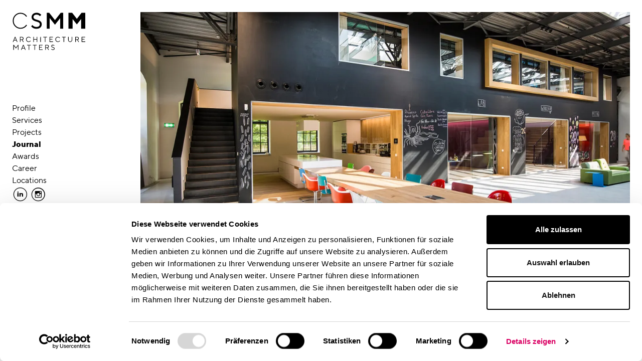

--- FILE ---
content_type: text/html; charset=UTF-8
request_url: https://www.cs-mm.com/en/journal/next-stop-iconic-awards-2019-prize-innovative-architecture-thalkirchner-bahnhof
body_size: 8394
content:
<!DOCTYPE html>
<html lang="en" dir="ltr" prefix="og: https://ogp.me/ns#">
  <head>
    <meta charset="utf-8" />
<meta name="description" content="Munich, 9 October 2019. Architecture and consultancy company CSMM won second prize for its new workspace designs for digital agency Virtual Identity AG at the" />
<link rel="canonical" href="https://www.cs-mm.com/en/journal/next-stop-iconic-awards-2019-prize-innovative-architecture-thalkirchner-bahnhof" />
<meta name="referrer" content="strict-origin-when-cross-origin" />
<link rel="icon" href="https://www.cs-mm.com/themes/custom/csmm/favicon/favicon.ico" />
<link rel="icon" sizes="16x16" href="https://www.cs-mm.com/themes/custom/csmm/favicon/favicon-16x16.png" />
<link rel="icon" sizes="32x32" href="https://www.cs-mm.com/themes/custom/csmm/favicon/favicon-32x32.png" />
<meta property="og:site_name" content="CSMM – Architecture matters" />
<meta property="og:type" content="website" />
<meta property="og:url" content="https://www.cs-mm.com/en/journal/next-stop-iconic-awards-2019-prize-innovative-architecture-thalkirchner-bahnhof" />
<meta property="og:title" content="Next stop: ICONIC AWARDS 2019 prize for innovative architecture at Thalkirchner Bahnhof | CSMM" />
<meta property="og:description" content="Munich, 9 October 2019. Architecture and consultancy company CSMM won second prize for its new workspace designs for digital agency Virtual Identity AG at the" />
<meta property="og:image" content="https://www.cs-mm.com/sites/default/files/styles/1200_wide/public/2019-10/iconic_awards2019_csmm_architecture_matters_pinakothek_der_moderne_00855.jpg.webp?itok=QxsOewN_" />
<meta property="og:image:width" content="720" />
<meta property="og:image:height" content="720" />
<meta name="twitter:card" content="summary_large_image" />
<meta name="google-site-verification" content="EXIrn_ReCfiGWyraIn5eWGT9ja5n5RiYzc2UVIrKaKY" />
<meta name="theme-color" content="#ffffff" />
<link rel="manifest" href="https://www.cs-mm.com/themes/custom/csmm/favicon/site.webmanifest" crossorigin="use-credentials" />
<meta name="format-detection" content="telephone=no" />
<meta name="msapplication-config" content="https://www.cs-mm.com/themes/custom/csmm/favicon/browserconfig.xml" />
<meta name="msapplication-tilecolor" content="#ffffff" />
<meta name="Generator" content="Drupal 10 (https://www.drupal.org)" />
<meta name="MobileOptimized" content="width" />
<meta name="HandheldFriendly" content="true" />
<meta name="viewport" content="width=device-width, initial-scale=1.0" />
<link rel="alternate" hreflang="de" href="https://www.cs-mm.com/journal/naechster-halt-auszeichnung-iconic-awards-2019-fuer-innovative-architektur-im-thalkirchner" />
<link rel="alternate" hreflang="en" href="https://www.cs-mm.com/en/journal/next-stop-iconic-awards-2019-prize-innovative-architecture-thalkirchner-bahnhof" />

    <title>Next stop: ICONIC AWARDS 2019 prize for innovative architecture at Thalkirchner Bahnhof | CSMM</title>
    <link rel="stylesheet" media="all" href="/sites/default/files/css/css_0_udkRmCLCgx3jg6AhIecHZMv26MqwFvi-vL4Fw-HKA.css?delta=0&amp;language=en&amp;theme=csmm&amp;include=eJxFyEEOwCAIBMAPWX0TVoImoMSVg7_vsXOcF2ZFdFXSB-fqmJKcNskm7yhth5Pmf3JMj6oDnVvCxWErlcAfCC4cVw" />
<link rel="stylesheet" media="all" href="/sites/default/files/css/css_4H1Q4VFgE3TxvzWGXcjGZC8TrOOQyaC-czB-F9BO61k.css?delta=1&amp;language=en&amp;theme=csmm&amp;include=eJxFyEEOwCAIBMAPWX0TVoImoMSVg7_vsXOcF2ZFdFXSB-fqmJKcNskm7yhth5Pmf3JMj6oDnVvCxWErlcAfCC4cVw" />

    <script src="/themes/custom/csmm/js/head.js?t5xkx1" data-cookieconsent="ignore"></script>

  </head>
    <body class="page-node-type-article">
        <a href="#main-content" class="visually-hidden focusable">
      Skip to main content
    </a>
    
      <div class="dialog-off-canvas-main-canvas" data-off-canvas-main-canvas>
    <div class="layout-container">
  <header class="navbar-light">
    

    <div class="layout-sidebar-top navbar-expand-md">
        <div class="region region-sidebar-first-top">
    <div id="block-sitebranding">
  
    
    <div class="branding-block">
          <a href="/en" title="Go to the home page"
         aria-label="Logo: CSMM - go to the home page" rel="home">
        <img src="/themes/custom/csmm/logo.svg" alt="Logo: CSMM - go to the home page"
             width="154.5" height="17.8">
      </a>
      </div>
</div>

  </div>

      <button class="navbar-toggler burger closed" type="button" aria-expanded="false" aria-label="Toggle navigation">
        <span role="presentation"></span>
        <span role="presentation"></span>
        <span role="presentation"></span>
      </button>
    </div>

    <div class="layout-sidebar-rest closed">
        <div class="region region-sidebar-first-middle">
    <nav aria-label="Hauptnavigation" id="block-primary-navigation">
  
        
        <ul class="main-navigation list-unstyled">
              <li>
          <a href="/en/profile" aria-label="" data-drupal-link-system-path="node/308">Profile</a>
                  </li>
              <li>
          <a href="/en/services" aria-label="" data-drupal-link-system-path="node/869">Services</a>
                  </li>
              <li>
          <a href="/en/projects" aria-label="" data-drupal-link-system-path="node/293">Projects</a>
                  </li>
              <li class="active">
          <a href="/en/journal" aria-label="" class="active" data-drupal-link-system-path="node/805">Journal</a>
                  </li>
              <li>
          <a href="/en/awards" aria-label="" data-drupal-link-system-path="node/635">Awards</a>
                  </li>
              <li>
          <a href="/en/career" aria-label="" data-drupal-link-system-path="node/537">Career</a>
                  </li>
              <li>
          <a href="/en/locations" aria-label="" data-drupal-link-system-path="node/870">Locations</a>
                  </li>
          </ul>
  


  </nav>
<nav aria-label="Folgen Sie uns" id="block-csmm-social-links" class="article">
  
        
        <ul class="list-inline">
              <li class="list-inline-item">
                    <a href="https://www.linkedin.com/company/csmm-gmbh/" target="_blank" class="d-block cloak" title="External link: CSMM on LinkedIn (opens new window)" aria-label="External link: CSMM on LinkedIn (opens new window)">            <span class="icon" aria-hidden="true">LinkedIn</span>
          </a>
                  </li>
              <li class="list-inline-item">
                    <a href="https://www.instagram.com/csmm_architecturematters/" target="_blank" class="d-block cloak" title="External link: CSMM on Instagram (opens new window)" aria-label="External link: CSMM on Instagram (opens new window)">            <span class="icon" aria-hidden="true">Instagram</span>
          </a>
                  </li>
          </ul>
  


  </nav>
<div class="language-switcher-language-url section" id="block-sprachumschalter" role="navigation">
  
    
      <nav>
    <ul class="links"><li data-drupal-link-system-path="node/597" lang="de" title="Wechsel auf die deutsche Webseite" class="nav-item is-active" aria-current="page"><a href="/journal/naechster-halt-auszeichnung-iconic-awards-2019-fuer-innovative-architektur-im-thalkirchner" class="language-link" hreflang="de" data-drupal-link-system-path="node/597">Deutsch</a></li><li data-drupal-link-system-path="node/597" lang="en" title="Open page in English" class="nav-item active is-active" aria-current="page"><a href="/en/journal/next-stop-iconic-awards-2019-prize-innovative-architecture-thalkirchner-bahnhof" class="language-link active is-active" hreflang="en" data-drupal-link-system-path="node/597" aria-current="page">English</a></li></ul>
  </nav>
  </div>
<nav aria-label="Fußzeile" id="block-footer-navigation" class="section">
  
        
        <ul class="list-unstyled">
              <li>
          <a href="/en/imprint" aria-label="" data-drupal-link-system-path="node/4">Imprint</a>
                  </li>
              <li>
          <a href="/en/data-privacy" aria-label="" data-drupal-link-system-path="node/459">Data Privacy</a>
                  </li>
          </ul>
  


  </nav>

  </div>

    </div>
  </header>

  
  

  

  

  <main id="main-content">

    <div class="layout-content">
              <div>
            <div class="region region-help">
    <div data-drupal-messages-fallback class="hidden"></div>

  </div>

        </div>
      
        <div class="region region-content">
    <div id="block-csmm-content">
  
    
      <div>

  

  <div class="group-header">
    
        <div  class="slideshow">
        
      <div>
      <picture>
                  <source srcset="/sites/default/files/styles/1500_wide/public/2019-10/virtual_identity_c_entwurf_planung_csmm_architekturbuero_foto_christian_krinninger_o7a1466.jpg.webp?itok=s0MJNyZ2 1x, /sites/default/files/styles/2900_wide/public/2019-10/virtual_identity_c_entwurf_planung_csmm_architekturbuero_foto_christian_krinninger_o7a1466.jpg.webp?itok=n8olU0BU 2x" media="all and (min-width: 1500px)" type="image/webp" width="1500" height="750"/>
              <source srcset="/sites/default/files/styles/1200_wide/public/2019-10/virtual_identity_c_entwurf_planung_csmm_architekturbuero_foto_christian_krinninger_o7a1466.jpg.webp?itok=xO674Y8L 1x, /sites/default/files/styles/2400_wide/public/2019-10/virtual_identity_c_entwurf_planung_csmm_architekturbuero_foto_christian_krinninger_o7a1466.jpg.webp?itok=pXUjojYc 2x" media="all and (min-width: 1200px)" type="image/webp" width="1200" height="600"/>
              <source srcset="/sites/default/files/styles/900_wide/public/2019-10/virtual_identity_c_entwurf_planung_csmm_architekturbuero_foto_christian_krinninger_o7a1466.jpg.webp?itok=N0IHixZR 1x, /sites/default/files/styles/1800_wide/public/2019-10/virtual_identity_c_entwurf_planung_csmm_architekturbuero_foto_christian_krinninger_o7a1466.jpg.webp?itok=xoIb9Xpe 2x" media="all and (min-width: 992px)" type="image/webp" width="900" height="450"/>
              <source srcset="/sites/default/files/styles/700_wide/public/2019-10/virtual_identity_c_entwurf_planung_csmm_architekturbuero_foto_christian_krinninger_o7a1466.jpg.webp?itok=S5qeWYuZ 1x, /sites/default/files/styles/1400_wide/public/2019-10/virtual_identity_c_entwurf_planung_csmm_architekturbuero_foto_christian_krinninger_o7a1466.jpg.webp?itok=ZWe_Mouo 2x" media="all and (min-width: 768px)" type="image/webp" width="700" height="350"/>
              <source srcset="/sites/default/files/styles/800_wide/public/2019-10/virtual_identity_c_entwurf_planung_csmm_architekturbuero_foto_christian_krinninger_o7a1466.jpg.webp?itok=c1SD4Jq- 1x, /sites/default/files/styles/1500_wide/public/2019-10/virtual_identity_c_entwurf_planung_csmm_architekturbuero_foto_christian_krinninger_o7a1466.jpg.webp?itok=s0MJNyZ2 2x" media="all and (min-width: 576px)" type="image/webp" width="800" height="400"/>
              <source srcset="/sites/default/files/styles/600_wide/public/2019-10/virtual_identity_c_entwurf_planung_csmm_architekturbuero_foto_christian_krinninger_o7a1466.jpg.webp?itok=NcPsEjHL 1x, /sites/default/files/styles/1100_wide/public/2019-10/virtual_identity_c_entwurf_planung_csmm_architekturbuero_foto_christian_krinninger_o7a1466.jpg.webp?itok=9HIv1WD- 2x" type="image/webp" width="600" height="300"/>
                  <img loading="lazy" class="style-full-width img-fluid" width="1500" height="750" src="/sites/default/files/styles/1500_wide/public/2019-10/virtual_identity_c_entwurf_planung_csmm_architekturbuero_foto_christian_krinninger_o7a1466.jpg.webp?itok=s0MJNyZ2" alt="Virtual Identity im Thalkirchner Bahnhof – Entwurf und Planung Büro von CSMM-Architekten - gewinnt Iconic Award: Innovative Architecture 2019" />

  </picture>




</div>
      
  
    </div>





  <div class="p comma-separated"><strong>Publication</strong>
</div>


  <h1 class="size-l-long">  Next stop: ICONIC AWARDS 2019 prize for innovative architecture at Thalkirchner Bahnhof 
</h1>

  </div>

  <div class="section">
    <div class="row row-cols-1 row-cols-md-2 gy-section">

      <div class="col">
            
            <h2 >
                  CSMM – architecture matters wins award for project for Virtual Identity AG / “Winner” in “Interior” category / Virtual creativity in the physical realm 
      
      </h2>
  


  <p><strong>Munich, 9 October 2019. Architecture and consultancy company CSMM won second prize for its new workspace designs for digital agency Virtual Identity AG at the “ICONIC AWARDS 2019: Innovative Architecture” in the “Interior” category. The station was transformed into contemporary offices, creating a space for agile working and virtual creativity in what was once Munich’s Thalkirchen station. The German Design Council awards the prize in recognition of the best architecture and design solutions in holistic projects spanning the fields of architecture, interior architecture, product design and brand communication. The award ceremony took place on 7 October 2019 in Munich’s Pinakothek der Moderne gallery. Back in February 2019, CSMM and Virtual Identity AG were named as “Winners” at the German Design Award 2019 in the category “Excellent Communications Design” for their Munich office.</strong></p>

      </div>

      <div class="col">
        
  <div class="ds-1col clearfix">

  

  
  <p>„Architektonisch erreichten wir unser Ziel, indem wir in die acht Meter hohe Backsteinhalle, abgelöst vom historischen Bestand, einen in zwei Riegel aufgeteilten Baukörper einstellten. Mit zwei Geschossen inszeniert er eine Piazza, die durch die Treppe als Bühne bespielt werden kann und spannende Perspektivwechsel bietet. Ein besonderer Fokus lag darauf, ein identitätsstiftendes Kommunikationszentrum zu schaffen, um dem kreativen, projektübergreifenden Arbeitsansatz von Virtual Identity gerecht zu werden“, erläutert Architekt und Geschäftsführender Gesellschafter der CSMM GmbH, Malte Tschörtner. Eine Besonderheit: Das Büro lässt sich einfach an die sich ständig ändernde Projektlandschaft anpassen. „Unser Münchner Büro unterstützt unsere Art zu arbeiten in idealer Weise. Wir können es schnell und flexibel für die sich ständig ändernde Projektlandschaft umgestalten. Mindestens genauso wertvoll sind aber auch Möglichkeiten, die die Halle als Event-Location bietet. Sei es für die von uns veranstaltete UBX-Konferenz oder für eine Entwickler-Community, die die Halle für einen Hackathon nutzt“, umreißt Ralf Heller, Vorstand der Virtual Identity AG, die Vorteile der modernen Arbeitswelt.</p>

<p>Im CSMM-Team um Malte Tschörtner waren Nele Bayer, Tiziana Feighofen-Longo, Flor Faini, Jens Heintze, Virag Mathe und Daniele Zandonella.</p>


</div>



      </div>

    </div>
  </div>

  <div class="article">
    
  <div class="row row-gap-gutter"><div class="col-12 position-relative ds-1col clearfix">

  

  
  
      <picture>
                  <source srcset="/sites/default/files/styles/1500_wide/public/2019-10/20191007_iconicawards_ralf_heller_virtual_identity_malte_tschoertner_csmm_architekt_foto_lutz_sternstein_ls908.jpg.webp?itok=yduiw2TI 1x, /sites/default/files/styles/2900_wide/public/2019-10/20191007_iconicawards_ralf_heller_virtual_identity_malte_tschoertner_csmm_architekt_foto_lutz_sternstein_ls908.jpg.webp?itok=42LwQiM1 2x" media="all and (min-width: 1500px)" type="image/webp" width="1500" height="998"/>
              <source srcset="/sites/default/files/styles/1200_wide/public/2019-10/20191007_iconicawards_ralf_heller_virtual_identity_malte_tschoertner_csmm_architekt_foto_lutz_sternstein_ls908.jpg.webp?itok=xhPQ2CZI 1x, /sites/default/files/styles/2400_wide/public/2019-10/20191007_iconicawards_ralf_heller_virtual_identity_malte_tschoertner_csmm_architekt_foto_lutz_sternstein_ls908.jpg.webp?itok=H_YuHenq 2x" media="all and (min-width: 1200px)" type="image/webp" width="1200" height="798"/>
              <source srcset="/sites/default/files/styles/900_wide/public/2019-10/20191007_iconicawards_ralf_heller_virtual_identity_malte_tschoertner_csmm_architekt_foto_lutz_sternstein_ls908.jpg.webp?itok=welTtjLg 1x, /sites/default/files/styles/1800_wide/public/2019-10/20191007_iconicawards_ralf_heller_virtual_identity_malte_tschoertner_csmm_architekt_foto_lutz_sternstein_ls908.jpg.webp?itok=eTAznRc0 2x" media="all and (min-width: 992px)" type="image/webp" width="900" height="599"/>
              <source srcset="/sites/default/files/styles/700_wide/public/2019-10/20191007_iconicawards_ralf_heller_virtual_identity_malte_tschoertner_csmm_architekt_foto_lutz_sternstein_ls908.jpg.webp?itok=7oJs6eF3 1x, /sites/default/files/styles/1400_wide/public/2019-10/20191007_iconicawards_ralf_heller_virtual_identity_malte_tschoertner_csmm_architekt_foto_lutz_sternstein_ls908.jpg.webp?itok=i24N_SqZ 2x" media="all and (min-width: 768px)" type="image/webp" width="700" height="466"/>
              <source srcset="/sites/default/files/styles/800_wide/public/2019-10/20191007_iconicawards_ralf_heller_virtual_identity_malte_tschoertner_csmm_architekt_foto_lutz_sternstein_ls908.jpg.webp?itok=k0_0UzAN 1x, /sites/default/files/styles/1500_wide/public/2019-10/20191007_iconicawards_ralf_heller_virtual_identity_malte_tschoertner_csmm_architekt_foto_lutz_sternstein_ls908.jpg.webp?itok=yduiw2TI 2x" media="all and (min-width: 576px)" type="image/webp" width="800" height="532"/>
              <source srcset="/sites/default/files/styles/600_wide/public/2019-10/20191007_iconicawards_ralf_heller_virtual_identity_malte_tschoertner_csmm_architekt_foto_lutz_sternstein_ls908.jpg.webp?itok=vkKmBwAS 1x, /sites/default/files/styles/1100_wide/public/2019-10/20191007_iconicawards_ralf_heller_virtual_identity_malte_tschoertner_csmm_architekt_foto_lutz_sternstein_ls908.jpg.webp?itok=IA7aKpJy 2x" type="image/webp" width="600" height="399"/>
                  <img loading="lazy" class="style-full-width img-fluid" width="1500" height="998" src="/sites/default/files/styles/1500_wide/public/2019-10/20191007_iconicawards_ralf_heller_virtual_identity_malte_tschoertner_csmm_architekt_foto_lutz_sternstein_ls908.jpg.webp?itok=yduiw2TI" alt="Ralf Heller, Virtual-Identity-Vorstand, und Malte Tschörtner, CSMM-Architekt und Geschäftsführer, nehmen Iconic Award 2019 entgegen" />

  </picture>







</div>

<div class="col-12 position-relative ds-1col clearfix">

  

  
  <a href="/en/projects/virtual-identity-munich-multifunktional-space-concept" aria-label="">
      <picture>
                  <source srcset="/sites/default/files/styles/1500_wide/public/2019-08/Iconic_Award_Virtual_Identity_c_Entwurf_Planung_CSMM_GmbH_Foto_Christian_Krinninger_O7A1408.png.webp?itok=LKsNlO6Z 1x, /sites/default/files/styles/2900_wide/public/2019-08/Iconic_Award_Virtual_Identity_c_Entwurf_Planung_CSMM_GmbH_Foto_Christian_Krinninger_O7A1408.png.webp?itok=v2cwRTDu 2x" media="all and (min-width: 1500px)" type="image/webp" width="1500" height="1000"/>
              <source srcset="/sites/default/files/styles/1200_wide/public/2019-08/Iconic_Award_Virtual_Identity_c_Entwurf_Planung_CSMM_GmbH_Foto_Christian_Krinninger_O7A1408.png.webp?itok=kCLmJrCj 1x, /sites/default/files/styles/2400_wide/public/2019-08/Iconic_Award_Virtual_Identity_c_Entwurf_Planung_CSMM_GmbH_Foto_Christian_Krinninger_O7A1408.png.webp?itok=eMkytaG8 2x" media="all and (min-width: 1200px)" type="image/webp" width="1200" height="800"/>
              <source srcset="/sites/default/files/styles/900_wide/public/2019-08/Iconic_Award_Virtual_Identity_c_Entwurf_Planung_CSMM_GmbH_Foto_Christian_Krinninger_O7A1408.png.webp?itok=HUnY9koE 1x, /sites/default/files/styles/1800_wide/public/2019-08/Iconic_Award_Virtual_Identity_c_Entwurf_Planung_CSMM_GmbH_Foto_Christian_Krinninger_O7A1408.png.webp?itok=Rh0dRoJD 2x" media="all and (min-width: 992px)" type="image/webp" width="900" height="600"/>
              <source srcset="/sites/default/files/styles/700_wide/public/2019-08/Iconic_Award_Virtual_Identity_c_Entwurf_Planung_CSMM_GmbH_Foto_Christian_Krinninger_O7A1408.png.webp?itok=ZbW6EtNZ 1x, /sites/default/files/styles/1400_wide/public/2019-08/Iconic_Award_Virtual_Identity_c_Entwurf_Planung_CSMM_GmbH_Foto_Christian_Krinninger_O7A1408.png.webp?itok=adUw_oHA 2x" media="all and (min-width: 768px)" type="image/webp" width="700" height="467"/>
              <source srcset="/sites/default/files/styles/800_wide/public/2019-08/Iconic_Award_Virtual_Identity_c_Entwurf_Planung_CSMM_GmbH_Foto_Christian_Krinninger_O7A1408.png.webp?itok=imWQNgYc 1x, /sites/default/files/styles/1500_wide/public/2019-08/Iconic_Award_Virtual_Identity_c_Entwurf_Planung_CSMM_GmbH_Foto_Christian_Krinninger_O7A1408.png.webp?itok=LKsNlO6Z 2x" media="all and (min-width: 576px)" type="image/webp" width="800" height="533"/>
              <source srcset="/sites/default/files/styles/600_wide/public/2019-08/Iconic_Award_Virtual_Identity_c_Entwurf_Planung_CSMM_GmbH_Foto_Christian_Krinninger_O7A1408.png.webp?itok=nGC5TEMb 1x, /sites/default/files/styles/1100_wide/public/2019-08/Iconic_Award_Virtual_Identity_c_Entwurf_Planung_CSMM_GmbH_Foto_Christian_Krinninger_O7A1408.png.webp?itok=chBpGbLQ 2x" type="image/webp" width="600" height="400"/>
                  <img loading="lazy" class="style-full-width img-fluid" width="1500" height="1000" src="/sites/default/files/styles/1500_wide/public/2019-08/Iconic_Award_Virtual_Identity_c_Entwurf_Planung_CSMM_GmbH_Foto_Christian_Krinninger_O7A1408.png.webp?itok=LKsNlO6Z" alt="German Design Award und ICONIC AWARDS 2019: Innovative Architecture – Architekten von CSMM für Virtual Identity im Thalkirchner Bahnhof ausgezeichnet " />

  </picture>




</a>


</div>

<div class="col-md-6 position-relative ds-1col clearfix">

  

  
  
      <picture>
                  <source srcset="/sites/default/files/styles/800_wide/public/2019-10/iconic_awards2019_csmm_architecture_matters_pinakothek_der_moderne_muenchen_00923.jpg.webp?itok=SqmcUi9s 1x, /sites/default/files/styles/1500_wide/public/2019-10/iconic_awards2019_csmm_architecture_matters_pinakothek_der_moderne_muenchen_00923.jpg.webp?itok=GjhC02yU 2x" media="all and (min-width: 1500px)" type="image/webp" width="720" height="1098"/>
              <source srcset="/sites/default/files/styles/600_wide/public/2019-10/iconic_awards2019_csmm_architecture_matters_pinakothek_der_moderne_muenchen_00923.jpg.webp?itok=yFPK1667 1x, /sites/default/files/styles/1200_wide/public/2019-10/iconic_awards2019_csmm_architecture_matters_pinakothek_der_moderne_muenchen_00923.jpg.webp?itok=GXqAzrO3 2x" media="all and (min-width: 1200px)" type="image/webp" width="600" height="915"/>
              <source srcset="/sites/default/files/styles/500_wide/public/2019-10/iconic_awards2019_csmm_architecture_matters_pinakothek_der_moderne_muenchen_00923.jpg.webp?itok=K4jWrASb 1x, /sites/default/files/styles/900_wide/public/2019-10/iconic_awards2019_csmm_architecture_matters_pinakothek_der_moderne_muenchen_00923.jpg.webp?itok=4GVP0Qm7 2x" media="all and (min-width: 992px)" type="image/webp" width="500" height="763"/>
              <source srcset="/sites/default/files/styles/400_wide/public/2019-10/iconic_awards2019_csmm_architecture_matters_pinakothek_der_moderne_muenchen_00923.jpg.webp?itok=4dSunSc7 1x, /sites/default/files/styles/700_wide/public/2019-10/iconic_awards2019_csmm_architecture_matters_pinakothek_der_moderne_muenchen_00923.jpg.webp?itok=rW4yD1zY 2x" media="all and (min-width: 768px)" type="image/webp" width="400" height="610"/>
              <source srcset="/sites/default/files/styles/800_wide/public/2019-10/iconic_awards2019_csmm_architecture_matters_pinakothek_der_moderne_muenchen_00923.jpg.webp?itok=SqmcUi9s 1x, /sites/default/files/styles/1500_wide/public/2019-10/iconic_awards2019_csmm_architecture_matters_pinakothek_der_moderne_muenchen_00923.jpg.webp?itok=GjhC02yU 2x" media="all and (min-width: 576px)" type="image/webp" width="720" height="1098"/>
              <source srcset="/sites/default/files/styles/600_wide/public/2019-10/iconic_awards2019_csmm_architecture_matters_pinakothek_der_moderne_muenchen_00923.jpg.webp?itok=yFPK1667 1x, /sites/default/files/styles/1100_wide/public/2019-10/iconic_awards2019_csmm_architecture_matters_pinakothek_der_moderne_muenchen_00923.jpg.webp?itok=sB3THJ2y 2x" type="image/webp" width="600" height="915"/>
                  <img loading="lazy" class="style-half-width img-fluid" width="720" height="1098" src="/sites/default/files/styles/800_wide/public/2019-10/iconic_awards2019_csmm_architecture_matters_pinakothek_der_moderne_muenchen_00923.jpg.webp?itok=SqmcUi9s" alt="ICONIC AWARDS: Innovative Architecture in der Pinakothek der Moderne München" />

  </picture>







</div>

<div class="col-md-6 position-relative ds-1col clearfix">

  

  
  
      <picture>
                  <source srcset="/sites/default/files/styles/800_wide/public/2019-10/iconic_awards_pinakothek_der_moderne_preise_fuer_architekten_csmm_foto_manuel_debus_7178.jpg.webp?itok=b_FniZOC 1x, /sites/default/files/styles/1500_wide/public/2019-10/iconic_awards_pinakothek_der_moderne_preise_fuer_architekten_csmm_foto_manuel_debus_7178.jpg.webp?itok=snq6jtR_ 2x" media="all and (min-width: 1500px)" type="image/webp" width="720" height="1080"/>
              <source srcset="/sites/default/files/styles/600_wide/public/2019-10/iconic_awards_pinakothek_der_moderne_preise_fuer_architekten_csmm_foto_manuel_debus_7178.jpg.webp?itok=EiTOeUra 1x, /sites/default/files/styles/1200_wide/public/2019-10/iconic_awards_pinakothek_der_moderne_preise_fuer_architekten_csmm_foto_manuel_debus_7178.jpg.webp?itok=R6XZqUXc 2x" media="all and (min-width: 1200px)" type="image/webp" width="600" height="900"/>
              <source srcset="/sites/default/files/styles/500_wide/public/2019-10/iconic_awards_pinakothek_der_moderne_preise_fuer_architekten_csmm_foto_manuel_debus_7178.jpg.webp?itok=5wqixjAg 1x, /sites/default/files/styles/900_wide/public/2019-10/iconic_awards_pinakothek_der_moderne_preise_fuer_architekten_csmm_foto_manuel_debus_7178.jpg.webp?itok=prHQ35G1 2x" media="all and (min-width: 992px)" type="image/webp" width="500" height="750"/>
              <source srcset="/sites/default/files/styles/400_wide/public/2019-10/iconic_awards_pinakothek_der_moderne_preise_fuer_architekten_csmm_foto_manuel_debus_7178.jpg.webp?itok=2ahyo3Wv 1x, /sites/default/files/styles/700_wide/public/2019-10/iconic_awards_pinakothek_der_moderne_preise_fuer_architekten_csmm_foto_manuel_debus_7178.jpg.webp?itok=81zMunNk 2x" media="all and (min-width: 768px)" type="image/webp" width="400" height="600"/>
              <source srcset="/sites/default/files/styles/800_wide/public/2019-10/iconic_awards_pinakothek_der_moderne_preise_fuer_architekten_csmm_foto_manuel_debus_7178.jpg.webp?itok=b_FniZOC 1x, /sites/default/files/styles/1500_wide/public/2019-10/iconic_awards_pinakothek_der_moderne_preise_fuer_architekten_csmm_foto_manuel_debus_7178.jpg.webp?itok=snq6jtR_ 2x" media="all and (min-width: 576px)" type="image/webp" width="720" height="1080"/>
              <source srcset="/sites/default/files/styles/600_wide/public/2019-10/iconic_awards_pinakothek_der_moderne_preise_fuer_architekten_csmm_foto_manuel_debus_7178.jpg.webp?itok=EiTOeUra 1x, /sites/default/files/styles/1100_wide/public/2019-10/iconic_awards_pinakothek_der_moderne_preise_fuer_architekten_csmm_foto_manuel_debus_7178.jpg.webp?itok=bdspvHki 2x" type="image/webp" width="600" height="900"/>
                  <img loading="lazy" class="style-half-width img-fluid" width="720" height="1080" src="/sites/default/files/styles/800_wide/public/2019-10/iconic_awards_pinakothek_der_moderne_preise_fuer_architekten_csmm_foto_manuel_debus_7178.jpg.webp?itok=b_FniZOC" alt="Pinakothek der Moderne – Rat für Formgebung verleiht Preise an Architekten von CSMM" />

  </picture>







</div>

<div class="col-12 position-relative ds-1col clearfix">

  

  
  
      <picture>
                  <source srcset="/sites/default/files/styles/1500_wide/public/2019-10/iconic_awards2019_csmm_architecture_matters_ralf_heller_ceo_virtual_identity_01109.jpg.webp?itok=ml45gRjJ 1x, /sites/default/files/styles/2900_wide/public/2019-10/iconic_awards2019_csmm_architecture_matters_ralf_heller_ceo_virtual_identity_01109.jpg.webp?itok=L8aRERai 2x" media="all and (min-width: 1500px)" type="image/webp" width="1500" height="750"/>
              <source srcset="/sites/default/files/styles/1200_wide/public/2019-10/iconic_awards2019_csmm_architecture_matters_ralf_heller_ceo_virtual_identity_01109.jpg.webp?itok=Ga6EhMds 1x, /sites/default/files/styles/2400_wide/public/2019-10/iconic_awards2019_csmm_architecture_matters_ralf_heller_ceo_virtual_identity_01109.jpg.webp?itok=ZmSbgyQi 2x" media="all and (min-width: 1200px)" type="image/webp" width="1200" height="600"/>
              <source srcset="/sites/default/files/styles/900_wide/public/2019-10/iconic_awards2019_csmm_architecture_matters_ralf_heller_ceo_virtual_identity_01109.jpg.webp?itok=NHn13Zgs 1x, /sites/default/files/styles/1800_wide/public/2019-10/iconic_awards2019_csmm_architecture_matters_ralf_heller_ceo_virtual_identity_01109.jpg.webp?itok=JZbpK9Xx 2x" media="all and (min-width: 992px)" type="image/webp" width="900" height="450"/>
              <source srcset="/sites/default/files/styles/700_wide/public/2019-10/iconic_awards2019_csmm_architecture_matters_ralf_heller_ceo_virtual_identity_01109.jpg.webp?itok=DKPntfcD 1x, /sites/default/files/styles/1400_wide/public/2019-10/iconic_awards2019_csmm_architecture_matters_ralf_heller_ceo_virtual_identity_01109.jpg.webp?itok=ljVyOTjD 2x" media="all and (min-width: 768px)" type="image/webp" width="700" height="350"/>
              <source srcset="/sites/default/files/styles/800_wide/public/2019-10/iconic_awards2019_csmm_architecture_matters_ralf_heller_ceo_virtual_identity_01109.jpg.webp?itok=PCdTU6N_ 1x, /sites/default/files/styles/1500_wide/public/2019-10/iconic_awards2019_csmm_architecture_matters_ralf_heller_ceo_virtual_identity_01109.jpg.webp?itok=ml45gRjJ 2x" media="all and (min-width: 576px)" type="image/webp" width="800" height="400"/>
              <source srcset="/sites/default/files/styles/600_wide/public/2019-10/iconic_awards2019_csmm_architecture_matters_ralf_heller_ceo_virtual_identity_01109.jpg.webp?itok=ysq5MTrF 1x, /sites/default/files/styles/1100_wide/public/2019-10/iconic_awards2019_csmm_architecture_matters_ralf_heller_ceo_virtual_identity_01109.jpg.webp?itok=6SwpVKJV 2x" type="image/webp" width="600" height="300"/>
                  <img loading="lazy" class="style-full-width img-fluid" width="1500" height="750" src="/sites/default/files/styles/1500_wide/public/2019-10/iconic_awards2019_csmm_architecture_matters_ralf_heller_ceo_virtual_identity_01109.jpg.webp?itok=ml45gRjJ" alt="Ralf Heller, Virtual-Identity-Vorstand, in der Pinakothek der Moderne, wo er mit den Architekten von CSMM den Iconic Award 2019 entgegennimmt" />

  </picture>







</div>

<div class="col-md-6 ds-1col clearfix">

  

  
  <h3>Über CSMM – architecture matters</h3>

<p>CSMM versteht sich seit 16 Jahren als Beratungs- und Architekturunternehmen, das sich auf Büroimmobilien und Arbeitswelten im In- und Ausland spezialisiert hat.&nbsp;<br>
&nbsp;<br>
Mieter und Nutzer von Gewerbeimmobilien begleitet CSMM bei allen kreativen und rationalen Entscheidungen rund um das maßgeschneiderte Bürokonzept. Dazu zählen unter anderem die Beratung bei der Auswahl des Objektes, Organisationsanalysen, Arbeitsplatzstrategien, Um- und Einzug sowie die zukunftsfähige Neugestaltung des Arbeitsumfelds. Darüber hinaus begleiten die Experten auf Wunsch Change-Management-Prozesse. Für Entwickler, Vermieter und Eigentümer entwirft und steuert CSMM als Berater und Planer sämtliche baulichen und kommunikativen Prozesse für den Um-, Aus- oder Neubau von Gewerbeimmobilien. Dazu zählen Standortbewertung, architektonische Gesamtplanung und kreative Vermarktungsstrategien.&nbsp;<br>
&nbsp;<br>
Die Entstehung der Marke CSMM – architecture matters im Jahr 2018 ist eine konsequente Weiterentwicklung der zuvor getrennt arbeitenden Unternehmen conceptsued GmbH (gegründet 2003) und Modal M GmbH (gegründet 2008). Ziel ist es, die Kompetenzen beider Häuser ganzheitlich anzubieten. Das 60-köpfige interdisziplinär und international zusammengesetzte Team von CSMM ist spezialisiert auf Büros, Hotels und Gastronomie jeder Größenordnung. Die Geschäftsführung obliegt Sven Bietau, Timo Brehme, Reiner Nowak und Malte Tschörtner. Neben dem Münchner Stammsitz agiert das Unternehmen auch mit Dependancen in Berlin, Frankfurt a.M. und Düsseldorf. &nbsp;<br>
&nbsp;<br>
CSMM ist Mitglied des Expertenpools der „Deutschen Gesellschaft für Nachhaltiges Bauen – DGNB“ sowie des Zentralen Immobilienausschusses – ZIA „New Ways of Working“.&nbsp; Zudem im Forschungsbereich aktiv kooperiert das Unternehmen mit der Fakultät Architektur an der Ostbayerischen Technischen Hochschule und dem Institut für Sozialwissenschaftliche Forschung. Darüber hinaus fördert CSMM die „Gesellschaft für Immobilienwirtschaftliche Forschung – gif e.V.“ und engagiert sich in der „Werte-Stiftung“.</p>


</div>

<div class="col-md-6 ds-1col clearfix">

  

  
  <h3>Pressekontakt</h3>

<p>SCRIVO Public Relations<br>
Ansprechpartner: Kai Oppel<br>
Elvirastraße 4, Rgb.<br>
80636 München<br>
Tel: +49 (0)89 45 23 508-11<br>
Fax: +49 (0)89 45 23 508-20<br>
E-Mail: kai.oppel@scrivo-pr.de<br>
Web: www.scrivo-pr.de</p>

<h3>Unternehmenskontakt</h3>

<p>CSMM – architecture matters<br>
Werk 3, Atelierstraße 14<br>
81671 München</p>

<p>Tel.: +49 (0)89 960 15 99-0<br>
Fax: +49 (0)89 960 15 99-99<br>
E-Mail: info@cs-mm.com<br>
Web: www.cs-mm.com</p>


</div>

</div>


    
<div class="section">
  <div class="row align-items-center">
    <div class="col-auto">
      <strong>Share this page</strong>
    </div>
    <div class="col-auto">
      <nav>
        <ul class="list-inline">
          <li class="list-inline-item">
            <a translate="no"
               href="https://www.linkedin.com/shareArticle?mini=true&url=https%3A%2F%2Fwww.cs-mm.com%2Fen%2Fjournal%2Fnext-stop-iconic-awards-2019-prize-innovative-architecture-thalkirchner-bahnhof&amp;title=Next%20stop%3A%20ICONIC%20AWARDS%202019%20prize%20for%20innovative%20architecture%20at%20Thalkirchner%20Bahnhof%20%7C%20CSMM"
               class="notranslate icon share-popup" rel="nofollow" title="Share on LinkedIn"
               aria-label="Share on LinkedIn">linkedin</a>
          </li>
        </ul>
      </nav>
    </div>
  </div>
</div>
  </div>

  <div class="group-footer article">
          <div  class="article border-top">
            <h2  class="mb-paragraph field-label-above">Related Content</h2>
  
            <div  class="row row-cols-2 row-cols-lg-3 gy-gutter">
            <div class="col"><div class="position-relative">
  
  
      <picture>
                  <source srcset="/sites/default/files/styles/500_500/public/2022-05/Virtual_Identity_c_Entwurf_Planung_CSMM_GmbH_Foto_Christian_Krinninger_O7A1397.jpg.webp?itok=wXz3Ta-O 1x, /sites/default/files/styles/1000_1000/public/2022-05/Virtual_Identity_c_Entwurf_Planung_CSMM_GmbH_Foto_Christian_Krinninger_O7A1397.jpg.webp?itok=ogtvxJNU 2x" media="all and (min-width: 1500px)" type="image/webp" width="500" height="500"/>
              <source srcset="/sites/default/files/styles/400_400/public/2022-05/Virtual_Identity_c_Entwurf_Planung_CSMM_GmbH_Foto_Christian_Krinninger_O7A1397.jpg.webp?itok=c-XUM3Fl 1x, /sites/default/files/styles/700_700/public/2022-05/Virtual_Identity_c_Entwurf_Planung_CSMM_GmbH_Foto_Christian_Krinninger_O7A1397.jpg.webp?itok=247_ossF 2x" media="all and (min-width: 1200px)" type="image/webp" width="400" height="400"/>
              <source srcset="/sites/default/files/styles/300_300/public/2022-05/Virtual_Identity_c_Entwurf_Planung_CSMM_GmbH_Foto_Christian_Krinninger_O7A1397.jpg.webp?itok=2k85hBU2 1x, /sites/default/files/styles/600_600/public/2022-05/Virtual_Identity_c_Entwurf_Planung_CSMM_GmbH_Foto_Christian_Krinninger_O7A1397.jpg.webp?itok=Ve6tn-Yx 2x" media="all and (min-width: 992px)" type="image/webp" width="300" height="300"/>
              <source srcset="/sites/default/files/styles/400_400/public/2022-05/Virtual_Identity_c_Entwurf_Planung_CSMM_GmbH_Foto_Christian_Krinninger_O7A1397.jpg.webp?itok=c-XUM3Fl 1x, /sites/default/files/styles/700_700/public/2022-05/Virtual_Identity_c_Entwurf_Planung_CSMM_GmbH_Foto_Christian_Krinninger_O7A1397.jpg.webp?itok=247_ossF 2x" media="all and (min-width: 576px)" type="image/webp" width="400" height="400"/>
              <source srcset="/sites/default/files/styles/600_600/public/2022-05/Virtual_Identity_c_Entwurf_Planung_CSMM_GmbH_Foto_Christian_Krinninger_O7A1397.jpg.webp?itok=Ve6tn-Yx 1x, /sites/default/files/styles/1100_1100/public/2022-05/Virtual_Identity_c_Entwurf_Planung_CSMM_GmbH_Foto_Christian_Krinninger_O7A1397.jpg.webp?itok=T1j1REg- 2x" type="image/webp" width="600" height="600"/>
                  <img loading="lazy" class="style-teaser-compact-square img-fluid" width="500" height="500" src="/sites/default/files/styles/500_500/public/2022-05/Virtual_Identity_c_Entwurf_Planung_CSMM_GmbH_Foto_Christian_Krinninger_O7A1397.jpg.webp?itok=wXz3Ta-O" alt="Virtual Identity – CSMM architecture matters" />

  </picture>






        <div class="p">
          
      <div>Project</div>
      
  


  <h3 class="mt-0">
  <a href="/en/projects/virtual-identity-munich-multifunktional-space-concept" class="stretched-link" hreflang="en">Virtual Identity, Munich: Multifunktional space concept</a>
</h3>


    </div>
  </div>

</div>
      <div class="col"><div class="position-relative">
  
  
      <picture>
                  <source srcset="/sites/default/files/styles/500_500/public/2019-10/iconic_awards_fuer_interior_7312_foto_manuel_debus.jpg.webp?itok=U3sK17iQ 1x, /sites/default/files/styles/1000_1000/public/2019-10/iconic_awards_fuer_interior_7312_foto_manuel_debus.jpg.webp?itok=wjmICeeG 2x" media="all and (min-width: 1500px)" type="image/webp" width="500" height="500"/>
              <source srcset="/sites/default/files/styles/400_400/public/2019-10/iconic_awards_fuer_interior_7312_foto_manuel_debus.jpg.webp?itok=GWlxazOe 1x, /sites/default/files/styles/700_700/public/2019-10/iconic_awards_fuer_interior_7312_foto_manuel_debus.jpg.webp?itok=Kn37oxfo 2x" media="all and (min-width: 1200px)" type="image/webp" width="400" height="400"/>
              <source srcset="/sites/default/files/styles/300_300/public/2019-10/iconic_awards_fuer_interior_7312_foto_manuel_debus.jpg.webp?itok=AL-szaaq 1x, /sites/default/files/styles/600_600/public/2019-10/iconic_awards_fuer_interior_7312_foto_manuel_debus.jpg.webp?itok=HQBsdi7X 2x" media="all and (min-width: 992px)" type="image/webp" width="300" height="300"/>
              <source srcset="/sites/default/files/styles/400_400/public/2019-10/iconic_awards_fuer_interior_7312_foto_manuel_debus.jpg.webp?itok=GWlxazOe 1x, /sites/default/files/styles/700_700/public/2019-10/iconic_awards_fuer_interior_7312_foto_manuel_debus.jpg.webp?itok=Kn37oxfo 2x" media="all and (min-width: 576px)" type="image/webp" width="400" height="400"/>
              <source srcset="/sites/default/files/styles/600_600/public/2019-10/iconic_awards_fuer_interior_7312_foto_manuel_debus.jpg.webp?itok=HQBsdi7X 1x, /sites/default/files/styles/1100_1100/public/2019-10/iconic_awards_fuer_interior_7312_foto_manuel_debus.jpg.webp?itok=snjRyQBG 2x" type="image/webp" width="600" height="600"/>
                  <img loading="lazy" class="style-teaser-compact-square img-fluid" width="500" height="500" src="/sites/default/files/styles/500_500/public/2019-10/iconic_awards_fuer_interior_7312_foto_manuel_debus.jpg.webp?itok=U3sK17iQ" alt="Medaillen für Büroschönheit – CSMM-Architekten empfangen in München drei ICONIC AWARDS: Innovative Architecture 2019" />

  </picture>






        <div class="p">
      
  <div><span>
  
      
  Publication

    
  
</span>
</div>


  <h3 class="mt-0"><a href="/en/journal/awards-office-design-iconic-awards-2019-ceremony-munich" class="stretched-link" hreflang="en">Awards for office design: ICONIC AWARDS 2019 ceremony in Munich </a></h3>


    </div>
  </div>

</div>
      <div class="col"><div class="position-relative">
  
  
      <picture>
                  <source srcset="/sites/default/files/styles/500_500/public/2019-02/german_design_award_2019_veb1yj_w.jpg.webp?itok=Un4HRZbl 1x, /sites/default/files/styles/1000_1000/public/2019-02/german_design_award_2019_veb1yj_w.jpg.webp?itok=gfuCIuRi 2x" media="all and (min-width: 1500px)" type="image/webp" width="500" height="500"/>
              <source srcset="/sites/default/files/styles/400_400/public/2019-02/german_design_award_2019_veb1yj_w.jpg.webp?itok=ks7AjOxd 1x, /sites/default/files/styles/700_700/public/2019-02/german_design_award_2019_veb1yj_w.jpg.webp?itok=7V-L7vsL 2x" media="all and (min-width: 1200px)" type="image/webp" width="400" height="400"/>
              <source srcset="/sites/default/files/styles/300_300/public/2019-02/german_design_award_2019_veb1yj_w.jpg.webp?itok=t3kdTBPo 1x, /sites/default/files/styles/600_600/public/2019-02/german_design_award_2019_veb1yj_w.jpg.webp?itok=V3UBM3w4 2x" media="all and (min-width: 992px)" type="image/webp" width="300" height="300"/>
              <source srcset="/sites/default/files/styles/400_400/public/2019-02/german_design_award_2019_veb1yj_w.jpg.webp?itok=ks7AjOxd 1x, /sites/default/files/styles/700_700/public/2019-02/german_design_award_2019_veb1yj_w.jpg.webp?itok=7V-L7vsL 2x" media="all and (min-width: 576px)" type="image/webp" width="400" height="400"/>
              <source srcset="/sites/default/files/styles/600_600/public/2019-02/german_design_award_2019_veb1yj_w.jpg.webp?itok=V3UBM3w4 1x, /sites/default/files/styles/1100_1100/public/2019-02/german_design_award_2019_veb1yj_w.jpg.webp?itok=BqacP0XU 2x" type="image/webp" width="600" height="600"/>
                  <img loading="lazy" class="style-teaser-compact-square img-fluid" width="500" height="500" src="/sites/default/files/styles/500_500/public/2019-02/german_design_award_2019_veb1yj_w.jpg.webp?itok=Un4HRZbl" alt="Drei German Design Awards 2019 für CSMM – architecture matters" />

  </picture>






        <div class="p">
      
  <div><span>
  
      
  Publication

    
  
</span>
</div>


  <h3 class="mt-0"><a href="/en/journal/better-more-beautiful-work-german-design-awards-frankfurt-given-office-worlds" class="stretched-link" hreflang="en">Better, more beautiful work: German Design Awards</a></h3>


    </div>
  </div>

</div>
      
      </div>
  
    </div>


  </div>

</div>


  </div>

  </div>

    </div>
  </main>

</div>
  </div>

    
    <script type="application/json" data-drupal-selector="drupal-settings-json">{"path":{"baseUrl":"\/","pathPrefix":"en\/","currentPath":"node\/597","currentPathIsAdmin":false,"isFront":false,"currentLanguage":"en"},"pluralDelimiter":"\u0003","suppressDeprecationErrors":true,"user":{"uid":0,"permissionsHash":"85b715abb020f671a30bdf377736867fbb6238b5ee05ca926f109964e4a54005"}}</script>
<script src="/sites/default/files/js/js_5HB3nzrteweT9bz3tmqJuCxcBpttUrNDYaTZzzc2Ydc.js?scope=footer&amp;delta=0&amp;language=en&amp;theme=csmm&amp;include=eJw1yEkKwDAIAMAPJeRJRVPRgAtEe-jvewi9DYPzKiGjAU9FB13sRl4N_68IRdhtptlgDQTtWa8u53NCcB-lwKYP_X4e_w"></script>

  </body>
</html>


--- FILE ---
content_type: image/svg+xml
request_url: https://www.cs-mm.com/themes/custom/csmm/logo.svg
body_size: 2271
content:
<svg id="Ebene_1" data-name="Ebene 1" xmlns="http://www.w3.org/2000/svg" viewBox="0 0 102 54"><title>csmm_black_claim-left_rgb</title><path d="M2.6,39.15l-.8,2H1l2.9-7h.7l2.9,7H6.7l-.8-2Zm1.65-4L2.9,38.45H5.6Zm9.47-1a2.1,2.1,0,0,1,.7,4.1l1.65,2.9h-.85l-1.55-2.8h-2v2.8h-.75v-7Zm-2.05.7v2.8h2.05a1.4,1.4,0,1,0,0-2.8ZM22.94,34a3.55,3.55,0,0,1,2.85,1.45l-.5.45a2.88,2.88,0,1,0-2.35,4.6,3,3,0,0,0,2.4-1.2l.5.45a3.7,3.7,0,0,1-2.9,1.45,3.6,3.6,0,0,1,0-7.2Zm6.47.1h.75v3.1h3.9V34.1h.75v7h-.75V37.9h-3.9v3.2h-.75Zm9.62,0h.75v7H39Zm9.27,0v.7H46.1v6.3h-.75V34.8h-2.2v-.7Zm8.27,6.3v.7h-4.9v-7h4.8v.7h-4v2.3h3.25v.7H52.42v2.6ZM63.34,34a3.55,3.55,0,0,1,2.85,1.45l-.5.45a2.88,2.88,0,1,0-2.35,4.6,3,3,0,0,0,2.4-1.2l.5.45a3.7,3.7,0,0,1-2.9,1.45,3.6,3.6,0,0,1,0-7.2Zm10.77.1v.7h-2.2v6.3h-.75V34.8H69v-.7Zm8.22,4.25V34.1h.75v4.25a2.85,2.85,0,1,1-5.7,0V34.1h.75v4.25a2.1,2.1,0,1,0,4.2,0ZM90,34.1a2.1,2.1,0,0,1,.7,4.1l1.65,2.9H91.5L90,38.3H88v2.8H87.2v-7Zm-2,.7v2.8h2a1.4,1.4,0,0,0,0-2.8Zm13,5.6v.7h-4.9v-7h4.8v.7H96.82v2.3h3.25v.7H96.82v2.6ZM5.35,50.1l-2.8-3.7v5.7H1.8v-7h.65l2.9,3.8,2.9-3.8H8.9v7H8.15V46.4Zm8.57,0-.8,2h-.8l2.9-7h.7l2.9,7H18l-.8-2Zm1.65-4-1.35,3.3h2.7Zm10.37-1v.7h-2.2v6.3H23V45.8h-2.2v-.7Zm8,0v.7h-2.2v6.3H31V45.8h-2.2v-.7Zm8.27,6.3v.7h-4.9v-7h4.8v.7H38v2.3h3.25v.7H38v2.6Zm6.42-6.3a2.1,2.1,0,0,1,.7,4.1L51,52.1H50.1l-1.55-2.8h-2v2.8H45.8v-7Zm-2.05.7v2.8H48.6a1.4,1.4,0,0,0,0-2.8Zm7.67,1.1A2,2,0,0,1,56.47,45a2.72,2.72,0,0,1,2.05.9l-.5.5a2,2,0,0,0-1.55-.7c-1,0-1.5.57-1.5,1.2,0,1.8,3.8.8,3.8,3.3,0,1.15-.85,2-2.35,2a2.94,2.94,0,0,1-2.35-1.05l.46-.51a2.33,2.33,0,0,0,1.89.86c1,0,1.6-.55,1.6-1.3C58,48.4,54.22,49.4,54.22,46.9ZM11.7,23A10.87,10.87,0,0,1,1,12,10.86,10.86,0,0,1,11.7,1a11.33,11.33,0,0,1,8.87,4.59l.1.15-1.07.85-.12-.18A9.84,9.84,0,0,0,11.7,2.3,9.57,9.57,0,0,0,2.3,12a9.57,9.57,0,0,0,9.4,9.7,9.84,9.84,0,0,0,7.78-4.11l.12-.18,1.07.85-.1.15A11.33,11.33,0,0,1,11.7,23Zm22.05,0a8.94,8.94,0,0,1-7.21-3.23l-.1-.14L28.1,17.8l.14.21a6.89,6.89,0,0,0,5.51,2.49c2.84,0,4.6-1.42,4.6-3.7s-2.25-3-4.86-3.76C30.43,12.13,27,11.11,27,6.9,27,4,29.34,1,33.9,1a8.26,8.26,0,0,1,6.31,2.78l.11.14L38.53,5.71l-.14-.19a5.8,5.8,0,0,0-4.49-2c-2.95,0-4.3,1.76-4.3,3.4,0,2.33,2.25,3,4.86,3.76,3.06.91,6.54,1.93,6.54,6.14C41,20.57,38.15,23,33.75,23Zm36.85-.1H66.5V8.34l-7.25,9.1L52,8.34V22.9H47.9V1.1h3.44l7.91,10,7.91-10H70.6Zm13-13.25V22.9H77.9V1.1H83l6.45,8.25L95.9,1.1H101V22.9H95.3V9.65L89.45,17Z"/></svg>